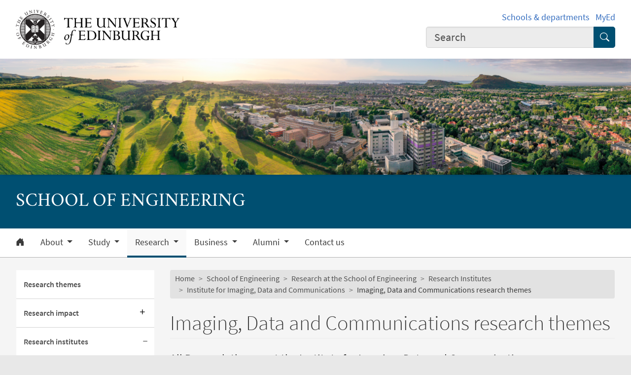

--- FILE ---
content_type: text/html; charset=UTF-8
request_url: https://eng.ed.ac.uk/research/institutes/idcom/themes
body_size: 15585
content:
<!DOCTYPE html>
<html lang="en" dir="ltr" prefix="content: http://purl.org/rss/1.0/modules/content/  dc: http://purl.org/dc/terms/  foaf: http://xmlns.com/foaf/0.1/  og: http://ogp.me/ns#  rdfs: http://www.w3.org/2000/01/rdf-schema#  schema: http://schema.org/  sioc: http://rdfs.org/sioc/ns#  sioct: http://rdfs.org/sioc/types#  skos: http://www.w3.org/2004/02/skos/core#  xsd: http://www.w3.org/2001/XMLSchema# ">
<head>
  <meta charset="utf-8" />
<meta name="description" content="All Research themes at the Institute for Imaging, Data and Communications." />
<meta name="robots" content="index, follow" />
<link rel="canonical" href="https://eng.ed.ac.uk/research/institutes/idcom/themes" />
<meta property="og:site_name" content="The University of Edinburgh" />
<meta property="og:type" content="Landing page" />
<meta property="og:url" content="https://eng.ed.ac.uk/research/institutes/idcom/themes" />
<meta property="og:title" content="Imaging, Data and Communications research themes" />
<meta property="og:description" content="All Research themes at the Institute for Imaging, Data and Communications." />
<meta property="og:image" content="https://eng.ed.ac.uk/themes/upstream/wpp_theme/images/uoe-logo-centred-black.png" />
<meta name="Generator" content="Drupal 10 (https://www.drupal.org)" />
<meta name="MobileOptimized" content="width" />
<meta name="HandheldFriendly" content="true" />
<meta name="viewport" content="width=device-width, initial-scale=1.0" />
<script>
    const uoe_gtm_necessary_container_ids = ["GTM-NFKJG5GC","GTM-W53MQQV4"];
    const uoe_gtm_advertising_container_ids = ["GTM-TFH7FXR","GTM-WHQZZ56","GTM-P8ZBCXN"];
    const uoe_gtm_performance_container_ids = ["GTM-K98J2SB","GTM-TQN45VX","GTM-5P5K4D2"];
    // Necessary containers are always active.
    uoe_gtm_necessary_container_ids.forEach(function(container_id) {
      create_gtm_script_tag(container_id, 'necessary');
    });
    init_gtm();
    document.addEventListener('changed.uoe.consent', function (event) {
      switch (event.allowedList) {
      case 'advertising,necessary,performance':
        uoe_gtm_advertising_container_ids.forEach(function(container_id) {
          create_gtm_script_tag(container_id, 'advertising');
        });
        uoe_gtm_performance_container_ids.forEach(function(container_id) {
          create_gtm_script_tag(container_id, 'performance');
        });
        break
      case 'necessary,performance':
        uoe_gtm_advertising_container_ids.forEach(function(container_id) {
          create_gtm_script_tag(container_id, 'performance');
        });
        break
      case 'advertising,necessary':
        uoe_gtm_performance_container_ids.forEach(function(container_id) {
          create_gtm_script_tag(container_id, 'advertising');
        });
        break
      }
    })
    function create_gtm_script_tag(container_id, container_name) {
      var f = document.getElementsByTagName('script')[0];
      var j = document.createElement('script');
      j.async = true;
      j.className = 'uoe-edgel-gtm-container-script';
      j.id = 'uoe_edgel_gtm_' + container_name + '_' + container_id;
      j.src = 'https://www.googletagmanager.com/gtm.js?id=' + container_id;
      f.parentNode.insertBefore(j, f);
      init_gtm();
    }
    function init_gtm() {
      window.dataLayer = window.dataLayer || [];
      window.dataLayer.push({
        'gtm.start': new Date().getTime(),
        event: 'gtm.js'
      });
    }
  </script>
<link rel="icon" href="/themes/upstream/wpp_theme/images/favicon.ico" type="image/vnd.microsoft.icon" />

    <title>Imaging, Data and Communications research themes | School of Engineering</title>
    <link rel="stylesheet" media="all" href="/sites/default/files/css/css_B2srhtDlnV6BI5pw1IrEfvaaDtZ0LN0uuFee1ZT4XPw.css?delta=0&amp;language=en&amp;theme=wpp_theme&amp;include=eJxNy0EKxCAQBdELmbhw7iOtfjTQRrHtBG8_YTaTTS0elCyZqDaQwNy9-1lQYTO3QPwCRqa4XoCUwVtgxVZ1IpnrwC321722pAzTaVAe1IvYNLQT73_Z9ewa-JDyvEyr6fTpkNgujGVnGUBs7J3z7vP0C1XgQFk" />
<link rel="stylesheet" media="all" href="/sites/default/files/css/css_LhLQlHlhrF2jZ9nGTqU1ua1YZ7_BEMtTqDu39RkAiYY.css?delta=1&amp;language=en&amp;theme=wpp_theme&amp;include=eJxNy0EKxCAQBdELmbhw7iOtfjTQRrHtBG8_YTaTTS0elCyZqDaQwNy9-1lQYTO3QPwCRqa4XoCUwVtgxVZ1IpnrwC321722pAzTaVAe1IvYNLQT73_Z9ewa-JDyvEyr6fTpkNgujGVnGUBs7J3z7vP0C1XgQFk" />

      
</head>
<body class="page-node--landing_page">
<a href="#main-content" class="skip-link">
  Skip to main content
</a>

  <div class="dialog-off-canvas-main-canvas" data-off-canvas-main-canvas>
    <!-- Google Tag Manager (noscript) service (necessary, service)-->
<noscript>
    <iframe
    id="uoe_edgel_gtm_noscript_GTM-NFKJG5GC"
    class="uoe-edgel-gtm-container-noscript"
    src="https://www.googletagmanager.com/ns.html?id=GTM-NFKJG5GC"
    height="0"
    width="0"
    style="display:none;visibility:hidden"
  ></iframe>
    <iframe
    id="uoe_edgel_gtm_noscript_ GTM-W53MQQV4"
    class="uoe-edgel-gtm-container-noscript"
    src="https://www.googletagmanager.com/ns.html?id= GTM-W53MQQV4"
    height="0"
    width="0"
    style="display:none;visibility:hidden"
  ></iframe>
    <iframe
    id="uoe_edgel_gtm_noscript_"
    class="uoe-edgel-gtm-container-noscript"
    src="https://www.googletagmanager.com/ns.html?id="
    height="0"
    width="0"
    style="display:none;visibility:hidden"
  ></iframe>
  </noscript>
<!-- End Google Tag Manager (noscript) (necessary, service) -->

<header role="banner" class="masthead">
  <div class="container-masthead">
    <div class="row">
      <div class="col-md-7 col-lg-8">
        <a href="https://www.ed.ac.uk/">
          <img class="masthead-logo" src="/themes/upstream/wpp_theme/images/logo.png" alt="The University of Edinburgh home">
        </a>
      </div>
      <div class="col-md-5 col-lg-4">
        <div class="masthead-text">
          <ul class="list-inline">
            <li class="list-inline-item">
              <a href="https://www.ed.ac.uk/schools-departments">Schools &amp; departments</a>
            </li>
            <li class="list-inline-item">
              <a href="https://www.myed.ed.ac.uk/">MyEd</a>
            </li>
          </ul>
        </div>
        <div role="search" class="masthead-search">
          <form action="https://search.ed.ac.uk/" method="get">
            <div class="input-group input-group-lg">
              <input type="search" aria-label="Input your search term" placeholder="Search" class="form-control" data-bs-items="4" data-provide="uoe-search" name="q" autocomplete="off" spellcheck="true" dir="auto" />
              <button class="btn btn-search" type="submit">
                <span class="visually-hidden">Submit search</span>
              </button>
            </div>
          </form>
        </div>
      </div>
    </div>
  </div>
    <div class="masthead-hero">
      <div class="masthead-banner">
        <picture>
                  <source srcset="/sites/default/files/styles/banner_1500x275/public/2024-08/aerial-edinburgh-school-of-engineering-chris-close-1500-275.png?itok=NpICE7Pb 1x" media="only screen and (min-width: 1200px)" type="image/png" width="1500" height="275"/>
              <source srcset="/sites/default/files/styles/banner_1200x220/public/2024-08/aerial-edinburgh-school-of-engineering-chris-close-1500-275.png?itok=o37vYuQK 1x" media="all and (min-width: 992px)" type="image/png" width="1200" height="220"/>
              <source srcset="/sites/default/files/styles/banner_992x182/public/2024-08/aerial-edinburgh-school-of-engineering-chris-close-1500-275.png?itok=owxAT3iK 1x" media="all and (min-width: 768px)" type="image/png" width="992" height="182"/>
              <source srcset="/sites/default/files/styles/banner_768x141/public/2024-08/aerial-edinburgh-school-of-engineering-chris-close-1500-275.png?itok=dsk9J3Ta 1x" media="all and (min-width: 576px)" type="image/png" width="768" height="141"/>
                  <img class="masthead-hero-image" src="/sites/default/files/styles/banner_315x70/public/2024-08/aerial-edinburgh-school-of-engineering-chris-close-1500-275.png?itok=9I1Lec4W" width="315" height="70" alt="Aerial view of King&#039;s Buildings campus and the Edinburgh skyline" loading="lazy" typeof="foaf:Image" />

  </picture>


          </div>
  
  <div class="masthead-title">
          <span class="h1">School of Engineering</span>
            </div>
</div>

      <div class="navbar-light bg-white uoe-mega-menu">
        <div>
    <nav class="uoe-nav navbar navbar-expand-md py-0 uoe-mega-menu-block" role="navigation"
     aria-labelledby="navbarDropdown" id="block-subsitemenu">
            
  <h2 class="visually-hidden" id="block-subsitemenu-menu">Subsite menu</h2>
  

    <div class="container-fluid navbar-light bg-white uoe-mega-menu flex-wrap justify-content-start">
            
  
    
<ul data-block="nav_main" class="navbar-nav me-auto ps-lg-0">

  
        
                                          
       
            
          <li class="nav-item dropdown position-static">

            
                          <a href="/school-engineering" class="nav-link dropdown-toggle px-3 text-dark level-1" title="Welcome to the School of Engineering at the University of Edinburgh. Our vision is to advance and transmit the knowledge base of engineering to meet society’s aspirations, creating and engineering the answers to global problems." data-drupal-link-system-path="node/1">            <i class="bi-house-door-fill" alt="Home" title="Back to homepage"></i><span class="visually-hidden">Home</span>
          </a>

            
          
          </li>
        
                        
       
            
          <li class="nav-item dropdown position-static menu-item--expanded">

            
            
              <a href="/about" class="nav-link dropdown-toggle px-3 text-dark level-1" title="About the School of Engineering" role="button" data-bs-toggle="dropdown" aria-expanded="false" id="navbarDropdown" data-drupal-link-system-path="node/4">          About
        </a>

            <div class="dropdown-menu w-100 container">
              <div class="container mega-dropdown">
                <div class="row my-md-2">
                  <div class="col">
                    <ul>
                      <li><a class="dropdown-item text-wrap text-brand overview-link" href="/about">          About
        <i class="bi-chevron-right" aria-hidden="true"></i></a></li>
                    </ul>
                  </div>
                </div>

                
  
    
  <ul>

    <div class="row row-cols-1 row-cols-md-2 row-cols-lg-4 my-md-2 menu-section">

      
        
                        
       
            <div class="col mb-md-5 menu-col px-0">
              <ul>

                                <li class="menu-item--collapsed">

                  
                                      <a  class="menu-item--collapsed dropdown-item text-wrap text-dark fw-bold level-2" href="/about/overview">          School overview
        </a>

                                  </li>
              </ul>
            </div>

          
          </li>
        
                        
       
            <div class="col mb-md-5 menu-col px-0">
              <ul>

                                <li class="menu-item--collapsed">

                  
                                      <a  class="menu-item--collapsed dropdown-item text-wrap text-dark fw-bold level-2" href="/about/structure-and-people">          Structure and people
        </a>

                                  </li>
              </ul>
            </div>

          
          </li>
        
                        
       
            <div class="col mb-md-5 menu-col px-0">
              <ul>

                                <li>

                  
                                      <a  class="dropdown-item text-wrap text-dark fw-bold level-2" href="/about/sustainability">          Sustainability
        </a>

                                  </li>
              </ul>
            </div>

          
          </li>
        
                        
       
            <div class="col mb-md-5 menu-col px-0">
              <ul>

                                <li class="menu-item--collapsed">

                  
                                      <a  class="menu-item--collapsed dropdown-item text-wrap text-dark fw-bold level-2" href="/about/equality-diversity">          Equality and diversity
        </a>

                                  </li>
              </ul>
            </div>

          
          </li>
        
                        
       
            <div class="col mb-md-5 menu-col px-0">
              <ul>

                                <li>

                  
                                      <a  class="dropdown-item text-wrap text-dark fw-bold level-2" href="/about/facilities">          Facilities
        </a>

                                  </li>
              </ul>
            </div>

          
          </li>
        
                        
       
            <div class="col mb-md-5 menu-col px-0">
              <ul>

                                <li>

                  
                                      <a  class="dropdown-item text-wrap text-dark fw-bold level-2" href="/about/news">          News
        </a>

                                  </li>
              </ul>
            </div>

          
          </li>
        
                        
       
            <div class="col mb-md-5 menu-col px-0">
              <ul>

                                <li class="menu-item--collapsed">

                  
                                      <a  class="menu-item--collapsed dropdown-item text-wrap text-dark fw-bold level-2" href="/about/events">          Events
        </a>

                                  </li>
              </ul>
            </div>

          
          </li>
        
                        
       
            <div class="col mb-md-5 menu-col px-0">
              <ul>

                                <li>

                  
                                      <a  class="dropdown-item text-wrap text-dark fw-bold level-2" href="/about/jobs">          Vacancies
        </a>

                                  </li>
              </ul>
            </div>

          
          </li>
        
                        
       
            <div class="col mb-md-5 menu-col px-0">
              <ul>

                                <li>

                  
                                      <a  class="dropdown-item text-wrap text-dark fw-bold level-2" href="/about/privacy-notice">          Privacy notice
        </a>

                                  </li>
              </ul>
            </div>

          
          </li>
              </ul>
            

            
          
          </li>
        
                        
       
            
          <li class="nav-item dropdown position-static menu-item--expanded">

            
            
              <a href="/studying" class="nav-link dropdown-toggle px-3 text-dark level-1" title="Study Engineering at the University of Edinburgh" role="button" data-bs-toggle="dropdown" aria-expanded="false" id="navbarDropdown" data-drupal-link-system-path="node/2">          Study
        </a>

            <div class="dropdown-menu w-100 container">
              <div class="container mega-dropdown">
                <div class="row my-md-2">
                  <div class="col">
                    <ul>
                      <li><a class="dropdown-item text-wrap text-brand overview-link" href="/studying">          Study
        <i class="bi-chevron-right" aria-hidden="true"></i></a></li>
                    </ul>
                  </div>
                </div>

                
  
    
  <ul>

    <div class="row row-cols-1 row-cols-md-2 row-cols-lg-4 my-md-2 menu-section">

      
        
                        
       
            <div class="col mb-md-5 menu-col px-0">
              <ul>

                                <li class="menu-item--collapsed">

                  
                                      <a  class="menu-item--collapsed dropdown-item text-wrap text-dark fw-bold level-2" href="/studying/degrees">          Degrees
        </a>

                                  </li>
              </ul>
            </div>

          
          </li>
        
                        
       
            <div class="col mb-md-5 menu-col px-0">
              <ul>

                                <li class="menu-item--collapsed">

                  
                                      <a  class="menu-item--collapsed dropdown-item text-wrap text-dark fw-bold level-2" href="/studying/experience">          Student experience
        </a>

                                  </li>
              </ul>
            </div>

          
          </li>
        
                        
       
            <div class="col mb-md-5 menu-col px-0">
              <ul>

                                <li>

                  
                                      <a  class="dropdown-item text-wrap text-dark fw-bold level-2" href="/studying/student-support">          Student support
        </a>

                                  </li>
              </ul>
            </div>

          
          </li>
        
                        
       
            <div class="col mb-md-5 menu-col px-0">
              <ul>

                                <li>

                  
                                      <a  class="dropdown-item text-wrap text-dark fw-bold level-2" href="/studying/careers">          Careers
        </a>

                                  </li>
              </ul>
            </div>

          
          </li>
        
                        
       
            <div class="col mb-md-5 menu-col px-0">
              <ul>

                                <li>

                  
                                      <a  class="dropdown-item text-wrap text-dark fw-bold level-2" href="/studying/visit-us">          Visit us
        </a>

                                  </li>
              </ul>
            </div>

          
          </li>
              </ul>
            

            
          
          </li>
        
                        
       
            
          <li class="nav-item dropdown position-static menu-item--expanded menu-item--active-trail">

            
            
              <a href="/research" class="nav-link dropdown-toggle px-3 text-dark level-1" title="Research at the School of Engineering" role="button" data-bs-toggle="dropdown" aria-expanded="false" id="navbarDropdown" data-drupal-link-system-path="node/3">          Research
        </a>

            <div class="dropdown-menu w-100 container">
              <div class="container mega-dropdown">
                <div class="row my-md-2">
                  <div class="col">
                    <ul>
                      <li><a class="dropdown-item text-wrap text-brand overview-link" href="/research">          Research
        <i class="bi-chevron-right" aria-hidden="true"></i></a></li>
                    </ul>
                  </div>
                </div>

                
  
    
  <ul>

    <div class="row row-cols-1 row-cols-md-2 row-cols-lg-4 my-md-2 menu-section">

      
        
                        
       
            <div class="col mb-md-5 menu-col px-0">
              <ul>

                                <li>

                  
                                      <a  class="dropdown-item text-wrap text-dark fw-bold level-2" href="/research/themes">          Research themes
        </a>

                                  </li>
              </ul>
            </div>

          
          </li>
        
                        
       
            <div class="col mb-md-5 menu-col px-0">
              <ul>

                                <li class="menu-item--collapsed">

                  
                                      <a  class="menu-item--collapsed dropdown-item text-wrap text-dark fw-bold level-2" href="/research/impacts">          Research impact
        </a>

                                  </li>
              </ul>
            </div>

          
          </li>
        
                        
       
            <div class="col mb-md-5 menu-col px-0">
              <ul>

                                <li class="menu-item--collapsed menu-item--active-trail">

                  
                                      <a  class="menu-item--collapsed menu-item--active-trail dropdown-item text-wrap text-dark fw-bold level-2" href="/research/institutes">          Research institutes
        </a>

                                  </li>
              </ul>
            </div>

          
          </li>
        
                        
       
            <div class="col mb-md-5 menu-col px-0">
              <ul>

                                <li>

                  
                                      <a  class="dropdown-item text-wrap text-dark fw-bold level-2" href="/research/ethics">          Research ethics and integrity
        </a>

                                  </li>
              </ul>
            </div>

          
          </li>
              </ul>
            

            
          
          </li>
        
                        
       
            
          <li class="nav-item dropdown position-static menu-item--expanded">

            
            
              <a href="/business" class="nav-link dropdown-toggle px-3 text-dark level-1" title="Business and industry at the School of Engineering" role="button" data-bs-toggle="dropdown" aria-expanded="false" id="navbarDropdown" data-drupal-link-system-path="node/5">          Business
        </a>

            <div class="dropdown-menu w-100 container">
              <div class="container mega-dropdown">
                <div class="row my-md-2">
                  <div class="col">
                    <ul>
                      <li><a class="dropdown-item text-wrap text-brand overview-link" href="/business">          Business
        <i class="bi-chevron-right" aria-hidden="true"></i></a></li>
                    </ul>
                  </div>
                </div>

                
  
    
  <ul>

    <div class="row row-cols-1 row-cols-md-2 row-cols-lg-4 my-md-2 menu-section">

      
        
                        
       
            <div class="col mb-md-5 menu-col px-0">
              <ul>

                                <li>

                  
                                      <a  class="dropdown-item text-wrap text-dark fw-bold level-2" href="/business/ei">          Edinburgh Innovations (EI)
        </a>

                                  </li>
              </ul>
            </div>

          
          </li>
        
                        
       
            <div class="col mb-md-5 menu-col px-0">
              <ul>

                                <li>

                  
                                      <a  class="dropdown-item text-wrap text-dark fw-bold level-2" href="/business/partnerships">          Partnerships
        </a>

                                  </li>
              </ul>
            </div>

          
          </li>
        
                        
       
            <div class="col mb-md-5 menu-col px-0">
              <ul>

                                <li>

                  
                                      <a  class="dropdown-item text-wrap text-dark fw-bold level-2" href="/business/services-and-facilities">          Services and Facilities
        </a>

                                  </li>
              </ul>
            </div>

          
          </li>
        
                        
       
            <div class="col mb-md-5 menu-col px-0">
              <ul>

                                <li>

                  
                                      <a  class="dropdown-item text-wrap text-dark fw-bold level-2" href="/business/case-studies">          Business case studies
        </a>

                                  </li>
              </ul>
            </div>

          
          </li>
        
                        
       
            <div class="col mb-md-5 menu-col px-0">
              <ul>

                                <li>

                  
                                      <a  class="dropdown-item text-wrap text-dark fw-bold level-2" href="/business/contact-us">          Contact us
        </a>

                                  </li>
              </ul>
            </div>

          
          </li>
              </ul>
            

            
          
          </li>
        
                        
       
            
          <li class="nav-item dropdown position-static menu-item--expanded">

            
            
              <a href="/alumni" class="nav-link dropdown-toggle px-3 text-dark level-1" title="Join our Alumni community of over 200,000 people" role="button" data-bs-toggle="dropdown" aria-expanded="false" id="navbarDropdown" data-drupal-link-system-path="node/9531">          Alumni
        </a>

            <div class="dropdown-menu w-100 container">
              <div class="container mega-dropdown">
                <div class="row my-md-2">
                  <div class="col">
                    <ul>
                      <li><a class="dropdown-item text-wrap text-brand overview-link" href="/alumni">          Alumni
        <i class="bi-chevron-right" aria-hidden="true"></i></a></li>
                    </ul>
                  </div>
                </div>

                
  
    
  <ul>

    <div class="row row-cols-1 row-cols-md-2 row-cols-lg-4 my-md-2 menu-section">

      
        
                        
       
            <div class="col mb-md-5 menu-col px-0">
              <ul>

                                <li>

                  
                                      <a  class="dropdown-item text-wrap text-dark fw-bold level-2" href="/alumni/profiles">          Alumni profiles
        </a>

                                  </li>
              </ul>
            </div>

          
          </li>
              </ul>
            

            
          
          </li>
        
                        
       
            
          <li class="nav-item dropdown position-static">

            
                          <a href="/contact-us" class="nav-link dropdown-toggle px-3 text-dark level-1" title="Contact the School of Engineering" data-drupal-link-system-path="node/7">          Contact us
        </a>

            
          
          </li>
              </ul>
            



      </div>
</nav>
<nav class="uoe-nav navbar navbar-expand-md py-0 uoe-mega-menu-block" role="navigation"
     aria-labelledby="block-subsitemobilemenu-menu" id="block-subsitemobilemenu">
            
  <h2 class="visually-hidden" id="block-subsitemobilemenu-menu">Subsite mobile menu</h2>
  

    <div class="container-fluid navbar-light bg-white uoe-mega-menu flex-wrap justify-content-start">
          
  
  
    
<ul data-block="nav_main subsitemobilemenu" class="uoe-nav navbar-nav me-auto ps-lg-0 collapse" id="uoe-894054">
  
    
        
    
    
    <li>

      
              <a  class="uoe-nav-link collapsed uoe-nav-link-root side-level-1" href="/school-engineering">      Home
    </a>
      
      
      
        
    
    
    <li class="menu-item--expanded">

      
      
                <div class="mob-menu-link-btn-group btn-group d-flex" role="group">
          <a  class="menu-item--expanded uoe-nav-link collapsed uoe-nav-link-root side-level-1 has-children mob-menu-link w-100"
            href="/about">
                  About
    
          </a>

                              <button type="button" class="btn btn-lg dropdown-toggle-split uoe-nav-link-btn-root"
                  data-bs-toggle="collapse" data-bs-target="#menu-item-1267743033"
                  aria-expanded="false"
                  aria-label="Expand submenu">
            <i class="bi-plus" aria-hidden="true"></i>
            <span class="visually-hidden">Expand/collapse submenu</span>
          </button>
        </div>
        <div class="collapse " id="menu-item-1267743033">
          <ul class="btn-toggle-nav">
              
  
      <ul>
    
    
        
    
      
    <li class="side-level-2 menu-item--expanded collapsed">

            
        
        <div class="mob-menu-link-btn-group btn-group d-flex" role="group">
          <a  class="side-level-2 menu-item--expanded collapsed uoe-nav-link uoe-nav-link-ancestor has-children mob-menu-link w-100"
            href="/about/overview">
                  School overview
    
          </a>

                              <button type="button" class="btn btn-lg dropdown-toggle-split uoe-nav-link-btn-ancestor"
                  data-bs-toggle="collapse" data-bs-target="#menu-item-704449899"
                  aria-expanded="false"
                  aria-label="Expand submenu">
            <i class="bi-plus" aria-hidden="true"></i>
            <span class="visually-hidden">Expand/collapse submenu</span>
          </button>
        </div>
        <div class="collapse " id="menu-item-704449899">
          <ul class="btn-toggle-nav">

              
  
      <ul>
    
    
        
    
      
    <li class="side-level-3 collapsed">

                    <a  class="side-level-3 collapsed uoe-nav-link uoe-nav-link-ancestor" href="/about/overview/our-reputation">      Our reputation
    </a>

      
      
      
        
    
      
    <li class="side-level-3 collapsed">

                    <a  class="side-level-3 collapsed uoe-nav-link uoe-nav-link-ancestor" href="/about/overview/our-history">      Our history
    </a>

      
      
        </ul>
    
          </ul>
        </div>

      
      
      
        
    
      
    <li class="side-level-2 menu-item--expanded collapsed">

            
        
        <div class="mob-menu-link-btn-group btn-group d-flex" role="group">
          <a  class="side-level-2 menu-item--expanded collapsed uoe-nav-link uoe-nav-link-ancestor has-children mob-menu-link w-100"
            href="/about/structure-and-people">
                  Structure and people
    
          </a>

                              <button type="button" class="btn btn-lg dropdown-toggle-split uoe-nav-link-btn-ancestor"
                  data-bs-toggle="collapse" data-bs-target="#menu-item-881418776"
                  aria-expanded="false"
                  aria-label="Expand submenu">
            <i class="bi-plus" aria-hidden="true"></i>
            <span class="visually-hidden">Expand/collapse submenu</span>
          </button>
        </div>
        <div class="collapse " id="menu-item-881418776">
          <ul class="btn-toggle-nav">

              
  
      <ul>
    
    
        
    
      
    <li class="side-level-3 collapsed">

                    <a  class="side-level-3 collapsed uoe-nav-link uoe-nav-link-ancestor" href="/about/structure">      Our structure
    </a>

      
      
      
        
    
      
    <li class="side-level-3 collapsed">

                    <a  class="side-level-3 collapsed uoe-nav-link uoe-nav-link-ancestor" href="/about/people">      Our people
    </a>

      
      
        </ul>
    
          </ul>
        </div>

      
      
      
        
    
      
    <li class="side-level-2 collapsed">

                    <a  class="side-level-2 collapsed uoe-nav-link uoe-nav-link-ancestor" href="/about/sustainability">      Sustainability
    </a>

      
      
      
        
    
      
    <li class="side-level-2 menu-item--expanded collapsed">

            
        
        <div class="mob-menu-link-btn-group btn-group d-flex" role="group">
          <a  class="side-level-2 menu-item--expanded collapsed uoe-nav-link uoe-nav-link-ancestor has-children mob-menu-link w-100"
            href="/about/equality-diversity">
                  Equality and diversity
    
          </a>

                              <button type="button" class="btn btn-lg dropdown-toggle-split uoe-nav-link-btn-ancestor"
                  data-bs-toggle="collapse" data-bs-target="#menu-item-1839020418"
                  aria-expanded="false"
                  aria-label="Expand submenu">
            <i class="bi-plus" aria-hidden="true"></i>
            <span class="visually-hidden">Expand/collapse submenu</span>
          </button>
        </div>
        <div class="collapse " id="menu-item-1839020418">
          <ul class="btn-toggle-nav">

              
  
      <ul>
    
    
        
    
      
    <li class="side-level-3 menu-item--expanded collapsed">

            
        
        <div class="mob-menu-link-btn-group btn-group d-flex" role="group">
          <a  class="side-level-3 menu-item--expanded collapsed uoe-nav-link uoe-nav-link-ancestor has-children mob-menu-link w-100"
            href="/about/equality-diversity/creating-supportive-environment">
                  Creating a supportive environment
    
          </a>

                              <button type="button" class="btn btn-lg dropdown-toggle-split uoe-nav-link-btn-ancestor"
                  data-bs-toggle="collapse" data-bs-target="#menu-item-1928798489"
                  aria-expanded="false"
                  aria-label="Expand submenu">
            <i class="bi-plus" aria-hidden="true"></i>
            <span class="visually-hidden">Expand/collapse submenu</span>
          </button>
        </div>
        <div class="collapse " id="menu-item-1928798489">
          <ul class="btn-toggle-nav">

              
  
      <ul>
    
    
        
    
      
    <li class="side-level-4 collapsed">

                    <a  class="side-level-4 collapsed uoe-nav-link uoe-nav-link-ancestor" href="/about/equality-diversity/creating-supportive-environment/mentoring">      Mentoring
    </a>

      
      
      
        
    
      
    <li class="side-level-4 collapsed">

                    <a  class="side-level-4 collapsed uoe-nav-link uoe-nav-link-ancestor" href="/about/equality-diversity/creating-supportive-environment/support-disabled-staff-and-students">      Support for disabled staff and students
    </a>

      
      
      
        
    
      
    <li class="side-level-4 collapsed">

                    <a  class="side-level-4 collapsed uoe-nav-link uoe-nav-link-ancestor" href="/about/equality-diversity/creating-supportive-environment/occupational-health">      Occupational Health
    </a>

      
      
      
        
    
      
    <li class="side-level-4 collapsed">

                    <a  class="side-level-4 collapsed uoe-nav-link uoe-nav-link-ancestor" href="/about/equality-diversity/creating-supportive-environment/counselling-and-mental-wellbeing">      Counselling and mental wellbeing
    </a>

      
      
      
        
    
      
    <li class="side-level-4 collapsed">

                    <a  class="side-level-4 collapsed uoe-nav-link uoe-nav-link-ancestor" href="/about/equality-diversity/creating-supportive-environment/lgbt-support">      LGBT Support
    </a>

      
      
      
        
    
      
    <li class="side-level-4 collapsed">

                    <a  class="side-level-4 collapsed uoe-nav-link uoe-nav-link-ancestor" href="/about/equality-diversity/creating-supportive-environment/dignity-respect">      Dignity and Respect
    </a>

      
      
      
        
    
      
    <li class="side-level-4 collapsed">

                    <a  class="side-level-4 collapsed uoe-nav-link uoe-nav-link-ancestor" href="/about/equality-diversity/creating-supportive-environment/support-for-parents">      Support for parents
    </a>

      
      
      
        
    
      
    <li class="side-level-4 collapsed">

                    <a  class="side-level-4 collapsed uoe-nav-link uoe-nav-link-ancestor" href="/about/equality-diversity/creating-supportive-environment/wise">      WISE
    </a>

      
      
        </ul>
    
          </ul>
        </div>

      
      
      
        
    
      
    <li class="side-level-3 menu-item--expanded collapsed">

            
        
        <div class="mob-menu-link-btn-group btn-group d-flex" role="group">
          <a  class="side-level-3 menu-item--expanded collapsed uoe-nav-link uoe-nav-link-ancestor has-children mob-menu-link w-100"
            href="/about/equality-diversity/athena-swan">
                  Athena SWAN
    
          </a>

                              <button type="button" class="btn btn-lg dropdown-toggle-split uoe-nav-link-btn-ancestor"
                  data-bs-toggle="collapse" data-bs-target="#menu-item-1570966818"
                  aria-expanded="false"
                  aria-label="Expand submenu">
            <i class="bi-plus" aria-hidden="true"></i>
            <span class="visually-hidden">Expand/collapse submenu</span>
          </button>
        </div>
        <div class="collapse " id="menu-item-1570966818">
          <ul class="btn-toggle-nav">

              
  
      <ul>
    
    
        
    
      
    <li class="side-level-4 collapsed">

                    <a  class="side-level-4 collapsed uoe-nav-link uoe-nav-link-ancestor" href="/about/equality-and-diversity/athena-swan/career-progression">      Career progression
    </a>

      
      
        </ul>
    
          </ul>
        </div>

      
      
      
        
    
      
    <li class="side-level-3 menu-item--expanded collapsed">

            
        
        <div class="mob-menu-link-btn-group btn-group d-flex" role="group">
          <a  class="side-level-3 menu-item--expanded collapsed uoe-nav-link uoe-nav-link-ancestor has-children mob-menu-link w-100"
            href="/about/equality-diversity/family-friendly-policies">
                  Family friendly policies
    
          </a>

                              <button type="button" class="btn btn-lg dropdown-toggle-split uoe-nav-link-btn-ancestor"
                  data-bs-toggle="collapse" data-bs-target="#menu-item-465176294"
                  aria-expanded="false"
                  aria-label="Expand submenu">
            <i class="bi-plus" aria-hidden="true"></i>
            <span class="visually-hidden">Expand/collapse submenu</span>
          </button>
        </div>
        <div class="collapse " id="menu-item-465176294">
          <ul class="btn-toggle-nav">

              
  
      <ul>
    
    
        
    
      
    <li class="side-level-4 collapsed">

                    <a  class="side-level-4 collapsed uoe-nav-link uoe-nav-link-ancestor" href="/about/equality-diversity/family-friendly-policies/flexible-working">      Flexible Working
    </a>

      
      
        </ul>
    
          </ul>
        </div>

      
      
      
        
    
      
    <li class="side-level-3 collapsed">

                    <a  class="side-level-3 collapsed uoe-nav-link uoe-nav-link-ancestor" href="/about/equality-diversity/training">      Training
    </a>

      
      
      
        
    
      
    <li class="side-level-3 collapsed">

                    <a  class="side-level-3 collapsed uoe-nav-link uoe-nav-link-ancestor" href="/about/equality-diversity/equality-diversity-committee">      People and Culture Committee
    </a>

      
      
      
        
    
      
    <li class="side-level-3 collapsed">

                    <a  class="side-level-3 collapsed uoe-nav-link uoe-nav-link-ancestor" href="/about/equality-diversity/useful-links">      Useful Links
    </a>

      
      
        </ul>
    
          </ul>
        </div>

      
      
      
        
    
      
    <li class="side-level-2 collapsed">

                    <a  class="side-level-2 collapsed uoe-nav-link uoe-nav-link-ancestor" href="/about/facilities">      Facilities
    </a>

      
      
      
        
    
      
    <li class="side-level-2 collapsed">

                    <a  class="side-level-2 collapsed uoe-nav-link uoe-nav-link-ancestor" href="/about/news">      News
    </a>

      
      
      
        
    
      
    <li class="side-level-2 menu-item--expanded collapsed">

            
        
        <div class="mob-menu-link-btn-group btn-group d-flex" role="group">
          <a  class="side-level-2 menu-item--expanded collapsed uoe-nav-link uoe-nav-link-ancestor has-children mob-menu-link w-100"
            href="/about/events">
                  Events
    
          </a>

                              <button type="button" class="btn btn-lg dropdown-toggle-split uoe-nav-link-btn-ancestor"
                  data-bs-toggle="collapse" data-bs-target="#menu-item-1013054386"
                  aria-expanded="false"
                  aria-label="Expand submenu">
            <i class="bi-plus" aria-hidden="true"></i>
            <span class="visually-hidden">Expand/collapse submenu</span>
          </button>
        </div>
        <div class="collapse " id="menu-item-1013054386">
          <ul class="btn-toggle-nav">

              
  
      <ul>
    
    
        
    
      
    <li class="side-level-3 collapsed">

                    <a  class="side-level-3 collapsed uoe-nav-link uoe-nav-link-ancestor" href="/about/events/inaugural-lectures">      Inaugural lectures
    </a>

      
      
      
        
    
      
    <li class="side-level-3 collapsed">

                    <a  class="side-level-3 collapsed uoe-nav-link uoe-nav-link-ancestor" href="/about/events/conferences">      Conferences
    </a>

      
      
      
        
    
      
    <li class="side-level-3 collapsed">

                    <a  class="side-level-3 collapsed uoe-nav-link uoe-nav-link-ancestor" href="/about/events/milne-lecture-series">      The Milne Lecture Series
    </a>

      
      
      
        
    
      
    <li class="side-level-3 collapsed">

                    <a  class="side-level-3 collapsed uoe-nav-link uoe-nav-link-ancestor" href="/about/events/past">      Past events
    </a>

      
      
        </ul>
    
          </ul>
        </div>

      
      
      
        
    
      
    <li class="side-level-2 collapsed">

                    <a  class="side-level-2 collapsed uoe-nav-link uoe-nav-link-ancestor" href="/about/jobs">      Vacancies
    </a>

      
      
      
        
    
      
    <li class="side-level-2 collapsed">

                    <a  class="side-level-2 collapsed uoe-nav-link uoe-nav-link-ancestor" href="/about/privacy-notice">      Privacy notice
    </a>

      
      
        </ul>
    
          </ul>
        </div>
      
      
      
        
    
    
    <li class="menu-item--expanded">

      
      
                <div class="mob-menu-link-btn-group btn-group d-flex" role="group">
          <a  class="menu-item--expanded uoe-nav-link collapsed uoe-nav-link-root side-level-1 has-children mob-menu-link w-100"
            href="/studying">
                  Study
    
          </a>

                              <button type="button" class="btn btn-lg dropdown-toggle-split uoe-nav-link-btn-root"
                  data-bs-toggle="collapse" data-bs-target="#menu-item-1582493151"
                  aria-expanded="false"
                  aria-label="Expand submenu">
            <i class="bi-plus" aria-hidden="true"></i>
            <span class="visually-hidden">Expand/collapse submenu</span>
          </button>
        </div>
        <div class="collapse " id="menu-item-1582493151">
          <ul class="btn-toggle-nav">
              
  
      <ul>
    
    
        
    
      
    <li class="side-level-2 menu-item--expanded collapsed">

            
        
        <div class="mob-menu-link-btn-group btn-group d-flex" role="group">
          <a  class="side-level-2 menu-item--expanded collapsed uoe-nav-link uoe-nav-link-ancestor has-children mob-menu-link w-100"
            href="/studying/degrees">
                  Degrees
    
          </a>

                              <button type="button" class="btn btn-lg dropdown-toggle-split uoe-nav-link-btn-ancestor"
                  data-bs-toggle="collapse" data-bs-target="#menu-item-909551898"
                  aria-expanded="false"
                  aria-label="Expand submenu">
            <i class="bi-plus" aria-hidden="true"></i>
            <span class="visually-hidden">Expand/collapse submenu</span>
          </button>
        </div>
        <div class="collapse " id="menu-item-909551898">
          <ul class="btn-toggle-nav">

              
  
      <ul>
    
    
        
    
      
    <li class="side-level-3 menu-item--expanded collapsed">

            
        
        <div class="mob-menu-link-btn-group btn-group d-flex" role="group">
          <a  class="side-level-3 menu-item--expanded collapsed uoe-nav-link uoe-nav-link-ancestor has-children mob-menu-link w-100"
            href="/studying/degrees/undergraduate">
                  Undergraduate
    
          </a>

                              <button type="button" class="btn btn-lg dropdown-toggle-split uoe-nav-link-btn-ancestor"
                  data-bs-toggle="collapse" data-bs-target="#menu-item-676198509"
                  aria-expanded="false"
                  aria-label="Expand submenu">
            <i class="bi-plus" aria-hidden="true"></i>
            <span class="visually-hidden">Expand/collapse submenu</span>
          </button>
        </div>
        <div class="collapse " id="menu-item-676198509">
          <ul class="btn-toggle-nav">

              
  
      <ul>
    
    
        
    
      
    <li class="side-level-4 collapsed">

                    <a  class="side-level-4 collapsed uoe-nav-link uoe-nav-link-ancestor" href="/studying/degrees/undergraduate/chemical-engineering">      Chemical Engineering
    </a>

      
      
      
        
    
      
    <li class="side-level-4 collapsed">

                    <a  class="side-level-4 collapsed uoe-nav-link uoe-nav-link-ancestor" href="/studying/degrees/undergraduate/civil-engineering">      Civil and Environmental Engineering
    </a>

      
      
      
        
    
      
    <li class="side-level-4 collapsed">

                    <a  class="side-level-4 collapsed uoe-nav-link uoe-nav-link-ancestor" href="/studying/degrees/undergraduate/electronics-and-electrical-engineering">      Electronics and Electrical Engineering
    </a>

      
      
      
        
    
      
    <li class="side-level-4 collapsed">

                    <a  class="side-level-4 collapsed uoe-nav-link uoe-nav-link-ancestor" href="/studying/degrees/undergraduate/mechanical-engineering">      Mechanical Engineering
    </a>

      
      
      
        
    
      
    <li class="side-level-4 collapsed">

                    <a  class="side-level-4 collapsed uoe-nav-link uoe-nav-link-ancestor" href="/studying/degrees/undergraduate/general-engineering">      General Engineering
    </a>

      
      
        </ul>
    
          </ul>
        </div>

      
      
      
        
    
      
    <li class="side-level-3 collapsed">

                    <a  class="side-level-3 collapsed uoe-nav-link uoe-nav-link-ancestor" href="/studying/degrees/postgraduate-taught-masters">      Postgraduate taught
    </a>

      
      
      
        
    
      
    <li class="side-level-3 menu-item--expanded collapsed">

            
        
        <div class="mob-menu-link-btn-group btn-group d-flex" role="group">
          <a  class="side-level-3 menu-item--expanded collapsed uoe-nav-link uoe-nav-link-ancestor has-children mob-menu-link w-100"
            href="/studying/degrees/postgraduate-research">
                  Postgraduate research
    
          </a>

                              <button type="button" class="btn btn-lg dropdown-toggle-split uoe-nav-link-btn-ancestor"
                  data-bs-toggle="collapse" data-bs-target="#menu-item-43941844"
                  aria-expanded="false"
                  aria-label="Expand submenu">
            <i class="bi-plus" aria-hidden="true"></i>
            <span class="visually-hidden">Expand/collapse submenu</span>
          </button>
        </div>
        <div class="collapse " id="menu-item-43941844">
          <ul class="btn-toggle-nav">

              
  
      <ul>
    
    
        
    
      
    <li class="side-level-4 collapsed">

                    <a  class="side-level-4 collapsed uoe-nav-link uoe-nav-link-ancestor" href="/studying/degrees/postgraduate-research/study-phd">      Study for a PhD
    </a>

      
      
      
        
    
      
    <li class="side-level-4 collapsed">

                    <a  class="side-level-4 collapsed uoe-nav-link uoe-nav-link-ancestor" href="/studying/degrees/postgraduate-research/phd">      PhD opportunities
    </a>

      
      
      
        
    
      
    <li class="side-level-4 collapsed">

                    <a  class="side-level-4 collapsed uoe-nav-link uoe-nav-link-ancestor" href="/studying/degrees/postgraduate-research/cdt">      CDTs
    </a>

      
      
      
        
    
      
    <li class="side-level-4 menu-item--expanded collapsed">

            
        
        <div class="mob-menu-link-btn-group btn-group d-flex" role="group">
          <a  class="side-level-4 menu-item--expanded collapsed uoe-nav-link uoe-nav-link-ancestor has-children mob-menu-link w-100"
            href="/studying/degrees/postgraduate-research/our-research">
                  Our research
    
          </a>

                              <button type="button" class="btn btn-lg dropdown-toggle-split uoe-nav-link-btn-ancestor"
                  data-bs-toggle="collapse" data-bs-target="#menu-item-1859825469"
                  aria-expanded="false"
                  aria-label="Expand submenu">
            <i class="bi-plus" aria-hidden="true"></i>
            <span class="visually-hidden">Expand/collapse submenu</span>
          </button>
        </div>
        <div class="collapse " id="menu-item-1859825469">
          <ul class="btn-toggle-nav">

              
  
      <ul>
    
    
        
    
      
    <li class="side-level-5 collapsed">

                    <a  class="side-level-5 collapsed uoe-nav-link uoe-nav-link-ancestor" href="/studying/degrees/postgraduate-research/school-research-conference">      School Research Conference
    </a>

      
      
        </ul>
    
          </ul>
        </div>

      
      
      
        
    
      
    <li class="side-level-4 collapsed">

                    <a  class="side-level-4 collapsed uoe-nav-link uoe-nav-link-ancestor" href="/studying/degrees/postgraduate-research/phd-scholarships">      PhD Scholarships
    </a>

      
      
      
        
    
      
    <li class="side-level-4 collapsed">

                    <a  class="side-level-4 collapsed uoe-nav-link uoe-nav-link-ancestor" href="/studying/degrees/postgraduate-research/masters-research-and-visiting-students">      Masters by Research and Visiting Students
    </a>

      
      
      
        
    
      
    <li class="side-level-4 collapsed">

                    <a  class="side-level-4 collapsed uoe-nav-link uoe-nav-link-ancestor" href="/studying/degrees/postgraduate-research/pgr-additional-information">      PGR Additional Information
    </a>

      
      
        </ul>
    
          </ul>
        </div>

      
      
      
        
    
      
    <li class="side-level-3 menu-item--expanded collapsed">

            
        
        <div class="mob-menu-link-btn-group btn-group d-flex" role="group">
          <a  class="side-level-3 menu-item--expanded collapsed uoe-nav-link uoe-nav-link-ancestor has-children mob-menu-link w-100"
            href="/studying/degrees/partnership-programmes">
                  International partnership programmes
    
          </a>

                              <button type="button" class="btn btn-lg dropdown-toggle-split uoe-nav-link-btn-ancestor"
                  data-bs-toggle="collapse" data-bs-target="#menu-item-1769498845"
                  aria-expanded="false"
                  aria-label="Expand submenu">
            <i class="bi-plus" aria-hidden="true"></i>
            <span class="visually-hidden">Expand/collapse submenu</span>
          </button>
        </div>
        <div class="collapse " id="menu-item-1769498845">
          <ul class="btn-toggle-nav">

              
  
      <ul>
    
    
        
    
      
    <li class="side-level-4 collapsed">

                    <a  class="side-level-4 collapsed uoe-nav-link uoe-nav-link-ancestor" href="/22-23-programme">      Undergraduate programmes (2+2, 2+3)
    </a>

      
      
      
        
    
      
    <li class="side-level-4 collapsed">

                    <a  class="side-level-4 collapsed uoe-nav-link uoe-nav-link-ancestor" href="/studying/degrees/partnership-programmes/41-programme">      Postgraduate programmes (4+1)
    </a>

      
      
        </ul>
    
          </ul>
        </div>

      
      
      
        
    
      
    <li class="side-level-3 collapsed">

                    <a  class="side-level-3 collapsed uoe-nav-link uoe-nav-link-ancestor" href="/studying/degrees/widening-participation">      Widening participation
    </a>

      
      
        </ul>
    
          </ul>
        </div>

      
      
      
        
    
      
    <li class="side-level-2 menu-item--expanded collapsed">

            
        
        <div class="mob-menu-link-btn-group btn-group d-flex" role="group">
          <a  class="side-level-2 menu-item--expanded collapsed uoe-nav-link uoe-nav-link-ancestor has-children mob-menu-link w-100"
            href="/studying/experience">
                  Student experience
    
          </a>

                              <button type="button" class="btn btn-lg dropdown-toggle-split uoe-nav-link-btn-ancestor"
                  data-bs-toggle="collapse" data-bs-target="#menu-item-702915939"
                  aria-expanded="false"
                  aria-label="Expand submenu">
            <i class="bi-plus" aria-hidden="true"></i>
            <span class="visually-hidden">Expand/collapse submenu</span>
          </button>
        </div>
        <div class="collapse " id="menu-item-702915939">
          <ul class="btn-toggle-nav">

              
  
      <ul>
    
    
        
    
      
    <li class="side-level-3 collapsed">

                    <a  class="side-level-3 collapsed uoe-nav-link uoe-nav-link-ancestor" href="/studying/experience/student-clubs-societies">      Student clubs and societies
    </a>

      
      
      
        
    
      
    <li class="side-level-3 menu-item--expanded collapsed">

            
        
        <div class="mob-menu-link-btn-group btn-group d-flex" role="group">
          <a  class="side-level-3 menu-item--expanded collapsed uoe-nav-link uoe-nav-link-ancestor has-children mob-menu-link w-100"
            href="/studying/experience/student-profiles">
                  Student profiles
    
          </a>

                              <button type="button" class="btn btn-lg dropdown-toggle-split uoe-nav-link-btn-ancestor"
                  data-bs-toggle="collapse" data-bs-target="#menu-item-1348971346"
                  aria-expanded="false"
                  aria-label="Expand submenu">
            <i class="bi-plus" aria-hidden="true"></i>
            <span class="visually-hidden">Expand/collapse submenu</span>
          </button>
        </div>
        <div class="collapse " id="menu-item-1348971346">
          <ul class="btn-toggle-nav">

              
  
      <ul>
    
    
        
    
      
    <li class="side-level-4 menu-item--expanded collapsed">

            
        
        <div class="mob-menu-link-btn-group btn-group d-flex" role="group">
          <a  class="side-level-4 menu-item--expanded collapsed uoe-nav-link uoe-nav-link-ancestor has-children mob-menu-link w-100"
            href="/studying/experience/student-profiles/ug">
                  UG student profiles
    
          </a>

                              <button type="button" class="btn btn-lg dropdown-toggle-split uoe-nav-link-btn-ancestor"
                  data-bs-toggle="collapse" data-bs-target="#menu-item-444387192"
                  aria-expanded="false"
                  aria-label="Expand submenu">
            <i class="bi-plus" aria-hidden="true"></i>
            <span class="visually-hidden">Expand/collapse submenu</span>
          </button>
        </div>
        <div class="collapse " id="menu-item-444387192">
          <ul class="btn-toggle-nav">

              
  
      <ul>
    
    
        
    
      
    <li class="side-level-5 collapsed">

                    <a  class="side-level-5 collapsed uoe-nav-link uoe-nav-link-ancestor" href="/studying/experience/student-profiles/ug/ben-mechanical-engineering">      Ben
    </a>

      
      
      
        
    
      
    <li class="side-level-5 collapsed">

                    <a  class="side-level-5 collapsed uoe-nav-link uoe-nav-link-ancestor" href="/studying/experience/student-profiles/ug/christine">      Christine
    </a>

      
      
      
        
    
      
    <li class="side-level-5 collapsed">

                    <a  class="side-level-5 collapsed uoe-nav-link uoe-nav-link-ancestor" href="/studying/experience/student-profiles/ug/dhiya">      Dhiya
    </a>

      
      
      
        
    
      
    <li class="side-level-5 collapsed">

                    <a  class="side-level-5 collapsed uoe-nav-link uoe-nav-link-ancestor" href="/studying/experience/student-profiles/ug/katherine-meng-civil-engineering">      Katherine
    </a>

      
      
      
        
    
      
    <li class="side-level-5 collapsed">

                    <a  class="side-level-5 collapsed uoe-nav-link uoe-nav-link-ancestor" href="/studying/experience/student-profiles/ug/lavinia-meng-mechanical-engineering">      Lavinia
    </a>

      
      
      
        
    
      
    <li class="side-level-5 collapsed">

                    <a  class="side-level-5 collapsed uoe-nav-link uoe-nav-link-ancestor" href="/studying/experience/student-profiles/ug/molly-beng-electrical-and-mechanical-engineering">      Molly
    </a>

      
      
      
        
    
      
    <li class="side-level-5 collapsed">

                    <a  class="side-level-5 collapsed uoe-nav-link uoe-nav-link-ancestor" href="/studying/experience/student-profiles/ug/mukhil">      Mukhil
    </a>

      
      
      
        
    
      
    <li class="side-level-5 collapsed">

                    <a  class="side-level-5 collapsed uoe-nav-link uoe-nav-link-ancestor" href="/studying/experience/student-profiles/ug/vivien-meng-civil-engineering">      Vivien
    </a>

      
      
      
        
    
      
    <li class="side-level-5 collapsed">

                    <a  class="side-level-5 collapsed uoe-nav-link uoe-nav-link-ancestor" href="/studying/experience/student-profiles/ug/wiktoria-meng-chemical-engineering">      Wiktoria
    </a>

      
      
      
        
    
      
    <li class="side-level-5 collapsed">

                    <a  class="side-level-5 collapsed uoe-nav-link uoe-nav-link-ancestor" href="/studying/experience/student-profiles/ug/will-meng-mechanical-engineering">      Will
    </a>

      
      
      
        
    
      
    <li class="side-level-5 collapsed">

                    <a  class="side-level-5 collapsed uoe-nav-link uoe-nav-link-ancestor" href="/studying/experience/student-profiles/ug/zi-yu">      Zi Yu
    </a>

      
      
        </ul>
    
          </ul>
        </div>

      
      
      
        
    
      
    <li class="side-level-4 menu-item--expanded collapsed">

            
        
        <div class="mob-menu-link-btn-group btn-group d-flex" role="group">
          <a  class="side-level-4 menu-item--expanded collapsed uoe-nav-link uoe-nav-link-ancestor has-children mob-menu-link w-100"
            href="/studying/experience/student-profiles/pg">
                  PG student profiles
    
          </a>

                              <button type="button" class="btn btn-lg dropdown-toggle-split uoe-nav-link-btn-ancestor"
                  data-bs-toggle="collapse" data-bs-target="#menu-item-1545031545"
                  aria-expanded="false"
                  aria-label="Expand submenu">
            <i class="bi-plus" aria-hidden="true"></i>
            <span class="visually-hidden">Expand/collapse submenu</span>
          </button>
        </div>
        <div class="collapse " id="menu-item-1545031545">
          <ul class="btn-toggle-nav">

              
  
      <ul>
    
    
        
    
      
    <li class="side-level-5 collapsed">

                    <a  class="side-level-5 collapsed uoe-nav-link uoe-nav-link-ancestor" href="/studying/experience/student-profiles/pg/brathikan-msc-sustainable-energy-systems">      Brathikan
    </a>

      
      
      
        
    
      
    <li class="side-level-5 collapsed">

                    <a  class="side-level-5 collapsed uoe-nav-link uoe-nav-link-ancestor" href="/studying/experience/student-profiles/pg/chan-msc-advanced-chemical-engineering">      Chan
    </a>

      
      
      
        
    
      
    <li class="side-level-5 collapsed">

                    <a  class="side-level-5 collapsed uoe-nav-link uoe-nav-link-ancestor" href="/studying/experience/student-profiles/pg/katie-msc-advanced-chemical-engineering">      Katie
    </a>

      
      
      
        
    
      
    <li class="side-level-5 collapsed">

                    <a  class="side-level-5 collapsed uoe-nav-link uoe-nav-link-ancestor" href="/studying/experience/student-profiles/pg/muhammad-msc-advanced-power-engineering">      Muhammad
    </a>

      
      
      
        
    
      
    <li class="side-level-5 collapsed">

                    <a  class="side-level-5 collapsed uoe-nav-link uoe-nav-link-ancestor" href="/studying/experience/student-profiles/pg/qusai-msc-sustainable-energy-systems">      Qusai
    </a>

      
      
        </ul>
    
          </ul>
        </div>

      
      
        </ul>
    
          </ul>
        </div>

      
      
        </ul>
    
          </ul>
        </div>

      
      
      
        
    
      
    <li class="side-level-2 collapsed">

                    <a  class="side-level-2 collapsed uoe-nav-link uoe-nav-link-ancestor" href="/studying/student-support">      Student support
    </a>

      
      
      
        
    
      
    <li class="side-level-2 collapsed">

                    <a  class="side-level-2 collapsed uoe-nav-link uoe-nav-link-ancestor" href="/studying/careers">      Careers
    </a>

      
      
      
        
    
      
    <li class="side-level-2 collapsed">

                    <a  class="side-level-2 collapsed uoe-nav-link uoe-nav-link-ancestor" href="/studying/visit-us">      Visit us
    </a>

      
      
        </ul>
    
          </ul>
        </div>
      
      
      
        
    
    
    <li class="menu-item--expanded menu-item--active-trail">

      
      
                <div class="mob-menu-link-btn-group btn-group d-flex" role="group">
          <a  class="menu-item--expanded menu-item--active-trail uoe-nav-link collapsed uoe-nav-link-root side-level-1 has-children mob-menu-link w-100 active"
            href="/research">
                  Research
    
          </a>

                              <button type="button" class="btn btn-lg dropdown-toggle-split uoe-nav-link-btn-root"
                  data-bs-toggle="collapse" data-bs-target="#menu-item-527184386"
                  aria-expanded="true"
                  aria-label="Collapse submenu">
            <i class="bi-dash" aria-hidden="true"></i>
            <span class="visually-hidden">Expand/collapse submenu</span>
          </button>
        </div>
        <div class="collapse show" id="menu-item-527184386">
          <ul class="btn-toggle-nav">
              
  
      <ul>
    
    
        
    
      
    <li class="side-level-2 collapsed">

                    <a  class="side-level-2 collapsed uoe-nav-link uoe-nav-link-ancestor" href="/research/themes">      Research themes
    </a>

      
      
      
        
    
      
    <li class="side-level-2 menu-item--expanded collapsed">

            
        
        <div class="mob-menu-link-btn-group btn-group d-flex" role="group">
          <a  class="side-level-2 menu-item--expanded collapsed uoe-nav-link uoe-nav-link-ancestor has-children mob-menu-link w-100"
            href="/research/impacts">
                  Research impact
    
          </a>

                              <button type="button" class="btn btn-lg dropdown-toggle-split uoe-nav-link-btn-ancestor"
                  data-bs-toggle="collapse" data-bs-target="#menu-item-1438547197"
                  aria-expanded="false"
                  aria-label="Expand submenu">
            <i class="bi-plus" aria-hidden="true"></i>
            <span class="visually-hidden">Expand/collapse submenu</span>
          </button>
        </div>
        <div class="collapse " id="menu-item-1438547197">
          <ul class="btn-toggle-nav">

              
  
      <ul>
    
    
        
    
      
    <li class="side-level-3 collapsed">

                    <a  class="side-level-3 collapsed uoe-nav-link uoe-nav-link-ancestor" href="/research/impacts/data-communications-driven-innovation">      Data and communications driven innovation
    </a>

      
      
      
        
    
      
    <li class="side-level-3 collapsed">

                    <a  class="side-level-3 collapsed uoe-nav-link uoe-nav-link-ancestor" href="/research/impacts/digital-health-biomedical-engineering">      Digital health and biomedical engineering​
    </a>

      
      
      
        
    
      
    <li class="side-level-3 collapsed">

                    <a  class="side-level-3 collapsed uoe-nav-link uoe-nav-link-ancestor" href="/research/impacts/future-infrastructure-environment">      Future infrastructure and environment
    </a>

      
      
      
        
    
      
    <li class="side-level-3 collapsed">

                    <a  class="side-level-3 collapsed uoe-nav-link uoe-nav-link-ancestor" href="/research/impacts/next-gen-materials-processes-manufacturing">      Next generation materials processes and manufacturing
    </a>

      
      
      
        
    
      
    <li class="side-level-3 collapsed">

                    <a  class="side-level-3 collapsed uoe-nav-link uoe-nav-link-ancestor" href="/research/impacts/transition-low-carbon-future">      Transition to a low carbon future
    </a>

      
      
        </ul>
    
          </ul>
        </div>

      
      
      
        
    
      
    <li class="side-level-2 menu-item--expanded collapsed menu-item--active-trail">

            
        
        <div class="mob-menu-link-btn-group btn-group d-flex" role="group">
          <a  class="side-level-2 menu-item--expanded collapsed menu-item--active-trail uoe-nav-link uoe-nav-link-ancestor has-children mob-menu-link w-100 active"
            href="/research/institutes">
                  Research institutes
    
          </a>

                              <button type="button" class="btn btn-lg dropdown-toggle-split uoe-nav-link-btn-ancestor"
                  data-bs-toggle="collapse" data-bs-target="#menu-item-1440524911"
                  aria-expanded="true"
                  aria-label="Collapse submenu">
            <i class="bi-dash" aria-hidden="true"></i>
            <span class="visually-hidden">Expand/collapse submenu</span>
          </button>
        </div>
        <div class="collapse show" id="menu-item-1440524911">
          <ul class="btn-toggle-nav">

              
  
      <ul>
    
    
        
    
      
    <li class="side-level-3 menu-item--expanded collapsed">

            
        
        <div class="mob-menu-link-btn-group btn-group d-flex" role="group">
          <a  class="side-level-3 menu-item--expanded collapsed uoe-nav-link uoe-nav-link-ancestor has-children mob-menu-link w-100"
            href="/research/institutes/ibioe">
                  Bioengineering
    
          </a>

                              <button type="button" class="btn btn-lg dropdown-toggle-split uoe-nav-link-btn-ancestor"
                  data-bs-toggle="collapse" data-bs-target="#menu-item-2053253628"
                  aria-expanded="false"
                  aria-label="Expand submenu">
            <i class="bi-plus" aria-hidden="true"></i>
            <span class="visually-hidden">Expand/collapse submenu</span>
          </button>
        </div>
        <div class="collapse " id="menu-item-2053253628">
          <ul class="btn-toggle-nav">

              
  
      <ul>
    
    
        
    
      
    <li class="side-level-4 collapsed">

                    <a  class="side-level-4 collapsed uoe-nav-link uoe-nav-link-ancestor" href="/research/institutes/ibioe/about">      About us
    </a>

      
      
      
        
    
      
    <li class="side-level-4 collapsed">

                    <a  class="side-level-4 collapsed uoe-nav-link uoe-nav-link-ancestor" href="/research/institutes/ibioe/themes">      Research themes
    </a>

      
      
      
        
    
      
    <li class="side-level-4 collapsed">

                    <a  class="side-level-4 collapsed uoe-nav-link uoe-nav-link-ancestor" href="/research/institutes/ibioe/activity">      Research activity
    </a>

      
      
      
        
    
      
    <li class="side-level-4 collapsed">

                    <a  class="side-level-4 collapsed uoe-nav-link uoe-nav-link-ancestor" href="/research/institutes/ibioe/contact-us">      Contact us
    </a>

      
      
        </ul>
    
          </ul>
        </div>

      
      
      
        
    
      
    <li class="side-level-3 menu-item--expanded collapsed menu-item--active-trail">

            
        
        <div class="mob-menu-link-btn-group btn-group d-flex" role="group">
          <a  class="side-level-3 menu-item--expanded collapsed menu-item--active-trail uoe-nav-link uoe-nav-link-ancestor has-children mob-menu-link w-100 active"
            href="/research/institutes/idcom">
                  Imaging, Data and Communications
    
          </a>

                              <button type="button" class="btn btn-lg dropdown-toggle-split uoe-nav-link-btn-ancestor"
                  data-bs-toggle="collapse" data-bs-target="#menu-item-1562822177"
                  aria-expanded="true"
                  aria-label="Collapse submenu">
            <i class="bi-dash" aria-hidden="true"></i>
            <span class="visually-hidden">Expand/collapse submenu</span>
          </button>
        </div>
        <div class="collapse show" id="menu-item-1562822177">
          <ul class="btn-toggle-nav">

              
  
      <ul>
    
    
        
    
      
    <li class="side-level-4 collapsed">

                    <a  class="side-level-4 collapsed uoe-nav-link uoe-nav-link-ancestor" href="/research/institutes/idcom/about">      About us
    </a>

      
      
      
        
    
      
    <li class="side-level-4 collapsed menu-item--active-trail">

                    <a  class="side-level-4 collapsed menu-item--active-trail uoe-nav-link uoe-nav-link-ancestor" href="/research/institutes/idcom/themes">      Research themes
    </a>

      
      
      
        
    
      
    <li class="side-level-4 collapsed">

                    <a  class="side-level-4 collapsed uoe-nav-link uoe-nav-link-ancestor" href="/research/institutes/idcom/activity">      Research activity
    </a>

      
      
      
        
    
      
    <li class="side-level-4 collapsed">

                    <a  class="side-level-4 collapsed uoe-nav-link uoe-nav-link-ancestor" href="/research/institutes/idcom/contact-us">      Contact us
    </a>

      
      
        </ul>
    
          </ul>
        </div>

      
      
      
        
    
      
    <li class="side-level-3 menu-item--expanded collapsed">

            
        
        <div class="mob-menu-link-btn-group btn-group d-flex" role="group">
          <a  class="side-level-3 menu-item--expanded collapsed uoe-nav-link uoe-nav-link-ancestor has-children mob-menu-link w-100"
            href="/research/institutes/ies">
                  Energy Systems
    
          </a>

                              <button type="button" class="btn btn-lg dropdown-toggle-split uoe-nav-link-btn-ancestor"
                  data-bs-toggle="collapse" data-bs-target="#menu-item-1831099628"
                  aria-expanded="false"
                  aria-label="Expand submenu">
            <i class="bi-plus" aria-hidden="true"></i>
            <span class="visually-hidden">Expand/collapse submenu</span>
          </button>
        </div>
        <div class="collapse " id="menu-item-1831099628">
          <ul class="btn-toggle-nav">

              
  
      <ul>
    
    
        
    
      
    <li class="side-level-4 collapsed">

                    <a  class="side-level-4 collapsed uoe-nav-link uoe-nav-link-ancestor" href="/research/institutes/ies/about">      About us
    </a>

      
      
      
        
    
      
    <li class="side-level-4 collapsed">

                    <a  class="side-level-4 collapsed uoe-nav-link uoe-nav-link-ancestor" href="/research/institutes/ies/themes">      Research themes
    </a>

      
      
      
        
    
      
    <li class="side-level-4 collapsed">

                    <a  class="side-level-4 collapsed uoe-nav-link uoe-nav-link-ancestor" href="/research/institutes/ies/activity">      Research activity
    </a>

      
      
      
        
    
      
    <li class="side-level-4 collapsed">

                    <a  class="side-level-4 collapsed uoe-nav-link uoe-nav-link-ancestor" href="/research/institutes/ies/contact-us">      Contact us
    </a>

      
      
        </ul>
    
          </ul>
        </div>

      
      
      
        
    
      
    <li class="side-level-3 menu-item--expanded collapsed">

            
        
        <div class="mob-menu-link-btn-group btn-group d-flex" role="group">
          <a  class="side-level-3 menu-item--expanded collapsed uoe-nav-link uoe-nav-link-ancestor has-children mob-menu-link w-100"
            href="/research/institutes/iie">
                  Infrastructure and Environment
    
          </a>

                              <button type="button" class="btn btn-lg dropdown-toggle-split uoe-nav-link-btn-ancestor"
                  data-bs-toggle="collapse" data-bs-target="#menu-item-1875408139"
                  aria-expanded="false"
                  aria-label="Expand submenu">
            <i class="bi-plus" aria-hidden="true"></i>
            <span class="visually-hidden">Expand/collapse submenu</span>
          </button>
        </div>
        <div class="collapse " id="menu-item-1875408139">
          <ul class="btn-toggle-nav">

              
  
      <ul>
    
    
        
    
      
    <li class="side-level-4 collapsed">

                    <a  class="side-level-4 collapsed uoe-nav-link uoe-nav-link-ancestor" href="/research/institutes/iie/about">      About us
    </a>

      
      
      
        
    
      
    <li class="side-level-4 collapsed">

                    <a  class="side-level-4 collapsed uoe-nav-link uoe-nav-link-ancestor" href="/research/institutes/iie/themes">      Research themes
    </a>

      
      
      
        
    
      
    <li class="side-level-4 collapsed">

                    <a  class="side-level-4 collapsed uoe-nav-link uoe-nav-link-ancestor" href="/research/institutes/iie/activity">      Research activity
    </a>

      
      
      
        
    
      
    <li class="side-level-4 collapsed">

                    <a  class="side-level-4 collapsed uoe-nav-link uoe-nav-link-ancestor" href="/research/institutes/iie/contact-us">      Contact us
    </a>

      
      
        </ul>
    
          </ul>
        </div>

      
      
      
        
    
      
    <li class="side-level-3 menu-item--expanded collapsed">

            
        
        <div class="mob-menu-link-btn-group btn-group d-flex" role="group">
          <a  class="side-level-3 menu-item--expanded collapsed uoe-nav-link uoe-nav-link-ancestor has-children mob-menu-link w-100"
            href="/research/institutes/imns">
                  Integrated Micro and Nano Systems
    
          </a>

                              <button type="button" class="btn btn-lg dropdown-toggle-split uoe-nav-link-btn-ancestor"
                  data-bs-toggle="collapse" data-bs-target="#menu-item-1547343907"
                  aria-expanded="false"
                  aria-label="Expand submenu">
            <i class="bi-plus" aria-hidden="true"></i>
            <span class="visually-hidden">Expand/collapse submenu</span>
          </button>
        </div>
        <div class="collapse " id="menu-item-1547343907">
          <ul class="btn-toggle-nav">

              
  
      <ul>
    
    
        
    
      
    <li class="side-level-4 collapsed">

                    <a  class="side-level-4 collapsed uoe-nav-link uoe-nav-link-ancestor" href="/research/institutes/imns/about">      About us
    </a>

      
      
      
        
    
      
    <li class="side-level-4 collapsed">

                    <a  class="side-level-4 collapsed uoe-nav-link uoe-nav-link-ancestor" href="/research/institutes/imns/themes">      Research themes
    </a>

      
      
      
        
    
      
    <li class="side-level-4 collapsed">

                    <a  class="side-level-4 collapsed uoe-nav-link uoe-nav-link-ancestor" href="/research/institutes/imns/activity">      Research activity
    </a>

      
      
      
        
    
      
    <li class="side-level-4 collapsed">

                    <a  class="side-level-4 collapsed uoe-nav-link uoe-nav-link-ancestor" href="/research/institutes/imns/contact-us">      Contact us
    </a>

      
      
        </ul>
    
          </ul>
        </div>

      
      
      
        
    
      
    <li class="side-level-3 menu-item--expanded collapsed">

            
        
        <div class="mob-menu-link-btn-group btn-group d-flex" role="group">
          <a  class="side-level-3 menu-item--expanded collapsed uoe-nav-link uoe-nav-link-ancestor has-children mob-menu-link w-100"
            href="/research/institutes/imp">
                  Materials and Processes
    
          </a>

                              <button type="button" class="btn btn-lg dropdown-toggle-split uoe-nav-link-btn-ancestor"
                  data-bs-toggle="collapse" data-bs-target="#menu-item-411894318"
                  aria-expanded="false"
                  aria-label="Expand submenu">
            <i class="bi-plus" aria-hidden="true"></i>
            <span class="visually-hidden">Expand/collapse submenu</span>
          </button>
        </div>
        <div class="collapse " id="menu-item-411894318">
          <ul class="btn-toggle-nav">

              
  
      <ul>
    
    
        
    
      
    <li class="side-level-4 collapsed">

                    <a  class="side-level-4 collapsed uoe-nav-link uoe-nav-link-ancestor" href="/research/institutes/imp/about">      About us
    </a>

      
      
      
        
    
      
    <li class="side-level-4 collapsed">

                    <a  class="side-level-4 collapsed uoe-nav-link uoe-nav-link-ancestor" href="/research/institutes/imp/themes">      Research themes
    </a>

      
      
      
        
    
      
    <li class="side-level-4 collapsed">

                    <a  class="side-level-4 collapsed uoe-nav-link uoe-nav-link-ancestor" href="/research/institutes/imp/activity">      Research activity
    </a>

      
      
      
        
    
      
    <li class="side-level-4 collapsed">

                    <a  class="side-level-4 collapsed uoe-nav-link uoe-nav-link-ancestor" href="/research/institutes/imp/contact-us">      Contact us
    </a>

      
      
        </ul>
    
          </ul>
        </div>

      
      
      
        
    
      
    <li class="side-level-3 menu-item--expanded collapsed">

            
        
        <div class="mob-menu-link-btn-group btn-group d-flex" role="group">
          <a  class="side-level-3 menu-item--expanded collapsed uoe-nav-link uoe-nav-link-ancestor has-children mob-menu-link w-100"
            href="/research/institutes/imt">
                  Institute for Multiscale Thermofluids
    
          </a>

                              <button type="button" class="btn btn-lg dropdown-toggle-split uoe-nav-link-btn-ancestor"
                  data-bs-toggle="collapse" data-bs-target="#menu-item-984851511"
                  aria-expanded="false"
                  aria-label="Expand submenu">
            <i class="bi-plus" aria-hidden="true"></i>
            <span class="visually-hidden">Expand/collapse submenu</span>
          </button>
        </div>
        <div class="collapse " id="menu-item-984851511">
          <ul class="btn-toggle-nav">

              
  
      <ul>
    
    
        
    
      
    <li class="side-level-4 collapsed">

                    <a  class="side-level-4 collapsed uoe-nav-link uoe-nav-link-ancestor" href="/research/institutes/imt/about">      About us
    </a>

      
      
      
        
    
      
    <li class="side-level-4 collapsed">

                    <a  class="side-level-4 collapsed uoe-nav-link uoe-nav-link-ancestor" href="/research/institutes/imt/themes">      Research themes
    </a>

      
      
      
        
    
      
    <li class="side-level-4 collapsed">

                    <a  class="side-level-4 collapsed uoe-nav-link uoe-nav-link-ancestor" href="/research/institutes/imt/activity">      Research activity
    </a>

      
      
      
        
    
      
    <li class="side-level-4 collapsed">

                    <a  class="side-level-4 collapsed uoe-nav-link uoe-nav-link-ancestor" href="/research/institutes/imt/contact-us">      Contact us
    </a>

      
      
        </ul>
    
          </ul>
        </div>

      
      
        </ul>
    
          </ul>
        </div>

      
      
      
        
    
      
    <li class="side-level-2 collapsed">

                    <a  class="side-level-2 collapsed uoe-nav-link uoe-nav-link-ancestor" href="/research/ethics">      Research ethics and integrity
    </a>

      
      
        </ul>
    
          </ul>
        </div>
      
      
      
        
    
    
    <li class="menu-item--expanded">

      
      
                <div class="mob-menu-link-btn-group btn-group d-flex" role="group">
          <a  class="menu-item--expanded uoe-nav-link collapsed uoe-nav-link-root side-level-1 has-children mob-menu-link w-100"
            href="/business">
                  Business
    
          </a>

                              <button type="button" class="btn btn-lg dropdown-toggle-split uoe-nav-link-btn-root"
                  data-bs-toggle="collapse" data-bs-target="#menu-item-1129340832"
                  aria-expanded="false"
                  aria-label="Expand submenu">
            <i class="bi-plus" aria-hidden="true"></i>
            <span class="visually-hidden">Expand/collapse submenu</span>
          </button>
        </div>
        <div class="collapse " id="menu-item-1129340832">
          <ul class="btn-toggle-nav">
              
  
      <ul>
    
    
        
    
      
    <li class="side-level-2 collapsed">

                    <a  class="side-level-2 collapsed uoe-nav-link uoe-nav-link-ancestor" href="/business/ei">      Edinburgh Innovations (EI)
    </a>

      
      
      
        
    
      
    <li class="side-level-2 collapsed">

                    <a  class="side-level-2 collapsed uoe-nav-link uoe-nav-link-ancestor" href="/business/partnerships">      Partnerships
    </a>

      
      
      
        
    
      
    <li class="side-level-2 collapsed">

                    <a  class="side-level-2 collapsed uoe-nav-link uoe-nav-link-ancestor" href="/business/services-and-facilities">      Services and Facilities
    </a>

      
      
      
        
    
      
    <li class="side-level-2 collapsed">

                    <a  class="side-level-2 collapsed uoe-nav-link uoe-nav-link-ancestor" href="/business/case-studies">      Business case studies
    </a>

      
      
      
        
    
      
    <li class="side-level-2 collapsed">

                    <a  class="side-level-2 collapsed uoe-nav-link uoe-nav-link-ancestor" href="/business/contact-us">      Contact us
    </a>

      
      
        </ul>
    
          </ul>
        </div>
      
      
      
        
    
    
    <li class="menu-item--expanded">

      
      
                <div class="mob-menu-link-btn-group btn-group d-flex" role="group">
          <a  class="menu-item--expanded uoe-nav-link collapsed uoe-nav-link-root side-level-1 has-children mob-menu-link w-100"
            href="/alumni">
                  Alumni
    
          </a>

                              <button type="button" class="btn btn-lg dropdown-toggle-split uoe-nav-link-btn-root"
                  data-bs-toggle="collapse" data-bs-target="#menu-item-1884464964"
                  aria-expanded="false"
                  aria-label="Expand submenu">
            <i class="bi-plus" aria-hidden="true"></i>
            <span class="visually-hidden">Expand/collapse submenu</span>
          </button>
        </div>
        <div class="collapse " id="menu-item-1884464964">
          <ul class="btn-toggle-nav">
              
  
      <ul>
    
    
        
    
      
    <li class="side-level-2 collapsed">

                    <a  class="side-level-2 collapsed uoe-nav-link uoe-nav-link-ancestor" href="/alumni/profiles">      Alumni profiles
    </a>

      
      
        </ul>
    
          </ul>
        </div>
      
      
      
        
    
    
    <li>

      
              <a  class="uoe-nav-link collapsed uoe-nav-link-root side-level-1" href="/contact-us">      Contact us
    </a>
      
      
        </ul>
    


      </div>
</nav>

  </div>

    </div>
  </header>

<div class="container-content">
  <div class="row justify-content-lg-center">
                  <div class="col-12 col-sm-3 col-md-3 col-lg-3">
        <div class="row">
            <div>
    

<nav role="navigation" aria-labelledby="block-sidebar-subsitemenu-menu" id="block-sidebar-subsitemenu">
                        
    <h2 class="visually-hidden" id="block-sidebar-subsitemenu-menu" class="section-title text-wrap uoe-nav-link uoe-nav-link-root overview-link bg-white">Subsite menu</h2>
    

                
  
  
    <ul data-block="sidebar_first" class="uoe-nav navbar-nav">
    
        
                
        
        
        <li>

            
                            <a  class="uoe-nav-link collapsed uoe-nav-link-root side-level-1" href="/research/themes">            Research themes
        </a>
            
            
            
                
        
        
        <li class="menu-item--collapsed">

            
                            <a  class="menu-item--collapsed uoe-nav-link collapsed uoe-nav-link-root side-level-1" href="/research/impacts">            Research impact
        </a>
            
            
            
                
        
        
        <li class="menu-item--expanded menu-item--active-trail">

            
            
                                <div class="mob-menu-link-btn-group btn-group d-flex">
                    <a  class="menu-item--expanded menu-item--active-trail uoe-nav-link collapsed uoe-nav-link-root side-level-1 has-children mob-menu-link w-100 active"
                            href="/research/institutes">
                                    Research institutes
        
                    </a>

                                                            <button type="button" class="btn dropdown-toggle-split uoe-nav-link-btn-root"
                            data-bs-toggle="collapse" data-bs-target="#menu-item-1375541511"
                            aria-expanded="true"
                            aria-label="Collapse submenu">
                        <i class="bi-dash" aria-hidden="true"></i>
                        <span class="visually-hidden">Expand/collapse submenu</span>
                    </button>

                </div>
                <div class="collapse show" id="menu-item-1375541511">
                    <ul class="btn-toggle-nav">
                          
  
        <ul>
        
        
                
        
            
        <li class="side-level-2 is-collapsed">

            
                            <a  class="side-level-2 is-collapsed uoe-nav-link uoe-nav-link-ancestor" href="/research/institutes/ibioe">            Bioengineering
        </a>

            
            
            
                
        
            
        <li class="side-level-2 menu-item--expanded not-collapsed menu-item--active-trail">

            
            
                
                <div class="mob-menu-link-btn-group btn-group d-flex">
                    <a  class="side-level-2 menu-item--expanded not-collapsed menu-item--active-trail uoe-nav-link uoe-nav-link-ancestor has-children mob-menu-link w-100 active"
                            href="/research/institutes/idcom">
                                    Imaging, Data and Communications
        
                    </a>

                                                            <button type="button" class="btn dropdown-toggle-split uoe-nav-link-btn-ancestor"
                            data-bs-toggle="collapse" data-bs-target="#menu-item-271499078"
                            aria-expanded="true"
                            aria-label="Collapse submenu">
                        <i class="bi-dash" aria-hidden="true"></i>
                        <span class="visually-hidden">Expand/collapse submenu</span>
                    </button>

                </div>

                <div class="collapse show" id="menu-item-271499078">
                    <ul class="btn-toggle-nav">

                          
  
        <ul>
        
        
                
        
            
        <li class="side-level-3 not-collapsed">

            
                            <a  class="side-level-3 not-collapsed uoe-nav-link uoe-nav-link-ancestor" href="/research/institutes/idcom/about">            About us
        </a>

            
            
            
                
        
            
        <li class="side-level-3 not-collapsed menu-item--active-trail">

            
                            <a  class="side-level-3 not-collapsed menu-item--active-trail uoe-nav-link uoe-nav-link-ancestor" href="/research/institutes/idcom/themes">            Research themes
        </a>

            
            
            
                
        
            
        <li class="side-level-3 not-collapsed">

            
                            <a  class="side-level-3 not-collapsed uoe-nav-link uoe-nav-link-ancestor" href="/research/institutes/idcom/activity">            Research activity
        </a>

            
            
            
                
        
            
        <li class="side-level-3 not-collapsed">

            
                            <a  class="side-level-3 not-collapsed uoe-nav-link uoe-nav-link-ancestor" href="/research/institutes/idcom/contact-us">            Contact us
        </a>

            
            
                </ul>
        
                    </ul>
                </div>

            
            
            
                
        
            
        <li class="side-level-2 is-collapsed">

            
                            <a  class="side-level-2 is-collapsed uoe-nav-link uoe-nav-link-ancestor" href="/research/institutes/ies">            Energy Systems
        </a>

            
            
            
                
        
            
        <li class="side-level-2 is-collapsed">

            
                            <a  class="side-level-2 is-collapsed uoe-nav-link uoe-nav-link-ancestor" href="/research/institutes/iie">            Infrastructure and Environment
        </a>

            
            
            
                
        
            
        <li class="side-level-2 is-collapsed">

            
                            <a  class="side-level-2 is-collapsed uoe-nav-link uoe-nav-link-ancestor" href="/research/institutes/imns">            Integrated Micro and Nano Systems
        </a>

            
            
            
                
        
            
        <li class="side-level-2 is-collapsed">

            
                            <a  class="side-level-2 is-collapsed uoe-nav-link uoe-nav-link-ancestor" href="/research/institutes/imp">            Materials and Processes
        </a>

            
            
            
                
        
            
        <li class="side-level-2 is-collapsed">

            
                            <a  class="side-level-2 is-collapsed uoe-nav-link uoe-nav-link-ancestor" href="/research/institutes/imt">            Institute for Multiscale Thermofluids
        </a>

            
            
                </ul>
        
                    </ul>
                </div>
            
            
            
                
        
        
        <li>

            
                            <a  class="uoe-nav-link collapsed uoe-nav-link-root side-level-1" href="/research/ethics">            Research ethics and integrity
        </a>
            
            
                </ul>
        


    </nav>



  </div>

        </div>
      </div>
            <div class="col-12 col-lg-9">
            <div class="row">
        <div class="col-12">
            <div>
    <div id="block-wpp-theme-breadcrumbs">
  
    
        <nav role="navigation" aria-labelledby="system-breadcrumb" aria-label="breadcrumb">
    <h2 id="system-breadcrumb" class="visually-hidden">Breadcrumb</h2>
    <ol class="breadcrumb">
              <li class="breadcrumb-item">
                      <a href="https://www.ed.ac.uk/">Home</a>
                  </li>
              <li class="breadcrumb-item">
                      <a href="/">School of Engineering</a>
                  </li>
              <li class="breadcrumb-item">
                      <a href="/research">Research at the School of Engineering</a>
                  </li>
              <li class="breadcrumb-item">
                      <a href="/research/institutes">Research Institutes</a>
                  </li>
              <li class="breadcrumb-item">
                      <a href="/research/institutes/idcom">Institute for Imaging, Data and Communications</a>
                  </li>
              <li class="breadcrumb-item">
                      Imaging, Data and Communications research themes
                  </li>
          </ol>
  </nav>

  </div>

  </div>

        </div>
      </div>
            <div class="row">
        <div class="col-12">
          <main class="main-content" id="main-content">
                                        <div>
    <div data-drupal-messages-fallback class="hidden"></div><div id="block-wpp-theme-page-title">
  
    
      
  <h1><span> Imaging, Data and Communications research themes</span>
</h1>


  </div>
<div id="block-wpp-theme-content">
  
    
      <article about="/research/institutes/idcom/themes">

  
    

  <div>
    
            <div><p class="lead">All Research themes at the Institute for Imaging, Data and Communications.</p></div>
      
      <div>
      <div class="grid row row-cols-1">
                  <div class="col">
            <div>  <div class="paragraph paragraph--type--layout paragraph--view-mode--default">
            <div class="layout">
          <div  class="layout__region layout__region--top">
        
      </div>
    
          <div class="grid row row-cols-1 row-cols-lg-3">
                                      <div class="col ">
              



    <div class="card card-high">
        
            
                                                                            <picture>
                        <source srcset="/sites/default/files/styles/card_image_top/public/2024-09/optical-communications-device.jpg?itok=1ya5QWOW" media="only screen and (min-width: 992px)"/>
                        <source srcset="/sites/default/files/styles/card_image_top/public/2024-09/optical-communications-device.jpg?itok=1ya5QWOW" media="(min-width: 0px)"/>
                                                    <a href="/research/themes/communications">
                                <img class="card-img-top" src="/sites/default/files/styles/card_image_top/public/2024-09/optical-communications-device.jpg?itok=1ya5QWOW" alt="optical communications device Edmund Optics ThorLab"/>
                            </a>
                        
                    </picture>
                
                                    <div class="card-header">
                        <h3 class="card-title">
                                                            <a href="/research/themes/communications">
            <div>Communications </div>
      </a>
                                                    </h3>
                    </div>
                                                    <div class="card-body">
                        <p class="card-text">
            <div><div class="field field-name-field-key-message field-type-text-long field-label-hidden view-mode-teaser"><div class="field-items"><div class="field-item even"><p>Communications systems are increasingly pervasive in all aspects of our lives. The institute carries out research to support the next generation of technologies that will meet the challenges of ubiquitous and seamless data connectivity. Our research addresses fundamental and industry driven research advances and practical integration of optical fibre, radio frequency (RF)/microwave, antenna and&nbsp;optical wireless, including Light Fidelity (Lifi) systems.</p></div></div></div></div>
      </p>
                    </div>
                                <div class="card-footer">
                                                        </div>

            
            </div>

            </div>
                                        <div class="col ">
              



    <div class="card card-high">
        
            
                                                                            <picture>
                        <source srcset="/sites/default/files/styles/card_image_top/public/2024-09/agile-tomography-demonstration-science-festival.jpg?itok=aHvcswNL" media="only screen and (min-width: 992px)"/>
                        <source srcset="/sites/default/files/styles/card_image_top/public/2024-09/agile-tomography-demonstration-science-festival.jpg?itok=aHvcswNL" media="(min-width: 0px)"/>
                                                    <a href="/research/themes/sensing-and-imaging">
                                <img class="card-img-top" src="/sites/default/files/styles/card_image_top/public/2024-09/agile-tomography-demonstration-science-festival.jpg?itok=aHvcswNL" alt="Agile Imaging Tomography demonstration at the Edinburgh International Science Festival"/>
                            </a>
                        
                    </picture>
                
                                    <div class="card-header">
                        <h3 class="card-title">
                                                            <a href="/research/themes/sensing-and-imaging">
            <div>Sensing and Imaging </div>
      </a>
                                                    </h3>
                    </div>
                                                    <div class="card-body">
                        <p class="card-text">
            <div><p>Tomography is the method that underlies medical scanners, which are mostly large, fixed installations, e.g. for X-ray CT scanning and Magnetic Resonance Imaging (MRI). Fundamentally, the portability and adaptability of any tomography system depends on the nature of the measurement process that it exploits, and it turns out that many tomography systems are "agile" in these respects.</p></div>
      </p>
                    </div>
                                <div class="card-footer">
                                                        </div>

            
            </div>

            </div>
                                        <div class="col ">
              



    <div class="card card-high">
        
            
                                                                            <picture>
                        <source srcset="/sites/default/files/styles/card_image_top/public/2024-09/AI-medicine-health-machine-learning-720-360.jpg?itok=NPoCMUpc" media="only screen and (min-width: 992px)"/>
                        <source srcset="/sites/default/files/styles/card_image_top/public/2024-09/AI-medicine-health-machine-learning-720-360.jpg?itok=NPoCMUpc" media="(min-width: 0px)"/>
                                                    <a href="/research/themes/signal-processing-and-machine-learning">
                                <img class="card-img-top" src="/sites/default/files/styles/card_image_top/public/2024-09/AI-medicine-health-machine-learning-720-360.jpg?itok=NPoCMUpc" alt="Machine learning AI computer graphic with blue line face and network representation"/>
                            </a>
                        
                    </picture>
                
                                    <div class="card-header">
                        <h3 class="card-title">
                                                            <a href="/research/themes/signal-processing-and-machine-learning">
            <div>Signal Processing and Machine Learning </div>
      </a>
                                                    </h3>
                    </div>
                                                    <div class="card-body">
                        <p class="card-text">
            <div><div class="field field-name-field-key-message field-type-text-long field-label-hidden view-mode-teaser"><div class="field-items"><div class="field-item even"><p>Signal and image processing algorithms lie at the heart of almost all of today's digital technology, from the mobile phone to advanced satellite imaging. IDCOM's expertise in signal and image processing spans fundamental theory through to algorithm design, with applications in a wide array of sectors across science and technology.</p></div></div></div></div>
      </p>
                    </div>
                                <div class="card-footer">
                                                        </div>

            
            </div>

            </div>
                        </div>
    
          <div  class="layout__region layout__region--bottom">
        
      </div>
      </div>

      </div>
</div>
          </div>
              </div>
    </div>
  

    
    <div class="views-element-container"><div class="js-view-dom-id-3ec8c3e8192195ef5890a08628f98bd0c306680c79fc9e0d0986d67141467ec1 row row-card row-cols-1 row-cols-lg-2 overview-layout">
  
  
  

  
  
  

    

  
  

  
  
</div>
</div>

    
  </div>

    
            <div>
        <p class="article-published">This article was published on
          <time datetime="2024-09-16T08:23:27+01:00">2024-09-16</time>

        </p>
      </div>
      

</article>

  </div>

  </div>

                                  </main>
        </div>
      </div>
    </div>
  </div>
</div>

<footer>
  
  <div class="footer-subsite-content">
    <div class="container-footer">
      <div class="row">
                  <div class="col-sm-6 col-md-4">
            <p><a href="/staff">Information for Engineering staff</a></p>
          </div>
          <div class="col-sm-6 col-md-4">
            <p><a href="/students">Information for Engineering students</a></p>
          </div>
                      </div>
    </div>
  </div>

  <div class="footer-discover">
    <h3 class="footer-discover-heading">
      The University of Edinburgh
    </h3>
  </div>
  <div class="footer">
    <div class="container-footer">
      <div class="row">
        <div class="col-md-4">
          <ul class="list-unstyled">
            <li><a href="https://www.ed.ac.uk/about/website/website-terms-conditions">Terms &amp; conditions</a></li>
            <li><a href="https://edin.ac/privacy-information">Privacy &amp; cookies</a></li>
            <li><a href="https://www.ed.ac.uk/university-secretary-group/complaint-handling-procedure">Complaints procedure</a></li>
            <li><a href="https://www.ed.ac.uk/sustainability/what-we-do/supply-chains/initiatives/modern-slavery/statement">Modern slavery</a></li>
          </ul>
        </div>
        <div class="col-md-4">
          <ul class="list-unstyled">
            <li><a href="https://edin.ac/accessibility-statement">Website accessibility</a></li>
            <li><a href="https://www.ed.ac.uk/about/website/freedom-information">Freedom of information publication scheme</a></li>
            <li><a href="https://www.ed.ac.uk/data-protection">Data protection / Records Management</a></li>
          </ul>
        </div>
        <div class="col-md-4 col-6 justify-content-end">
          <a href="https://www.ed.ac.uk/about/mission-governance/affiliations">
            <img class="img-fluid" alt="University affiliations" src="/themes/upstream/wpp_theme/images/footer-affiliations.png">
          </a>
        </div>
      </div>
      <div class="row">
        <div class="col-md-4 order-md-2">
          <p class="float-end">
            <a class="btn btn-brand btn-sm" href="https://www.myed.ed.ac.uk/">
              MyEd login <i class="bi bi-chevron-right"></i>
            </a>
          </p>
        </div>
        <div class="col-md-8 order-md-1">
          <p>
            The University of Edinburgh is a charitable body, registered in Scotland, with registration number SC005336, VAT Registration Number GB&nbsp;592&nbsp;9507&nbsp;00, and is acknowledged by the UK authorities as a “<a href="https://www.gov.uk/guidance/recognised-uk-degrees">Recognised body</a>” which has been granted degree awarding powers.
          </p>
        </div>
      </div>
    </div>
  </div>
  <div class="container-footer-copyright">
    Unless explicitly stated otherwise, all material is copyright &copy; The University of Edinburgh 2025.
  </div>
  <div class="container-footer">
      <div>
    <nav role="navigation" aria-labelledby="block-useraccountmenu-menu" id="block-useraccountmenu">
            
  <h2 class="visually-hidden" id="block-useraccountmenu-menu">User account menu</h2>
  

        
    
                                        
        <a class="footer-login-link" href="/user/login?destination=/research/institutes/idcom/themes">
          <abbr>CMS</abbr> login
          <svg class="icon">
            <use xlink:href="#edgel-chevron-right"></use>
          </svg>
        </a>
      
  


  </nav>

  </div>

  </div>
</footer>


  </div>


<script type="application/json" data-drupal-selector="drupal-settings-json">{"path":{"baseUrl":"\/","pathPrefix":"","currentPath":"node\/141","currentPathIsAdmin":false,"isFront":false,"currentLanguage":"en"},"pluralDelimiter":"\u0003","suppressDeprecationErrors":true,"clientside_validation_jquery":{"validate_all_ajax_forms":2,"force_validate_on_blur":false,"messages":{"required":"This field is required.","remote":"Please fix this field.","email":"Please enter a valid email address.","url":"Please enter a valid URL.","date":"Please enter a valid date.","dateISO":"Please enter a valid date (ISO).","number":"Please enter a valid number.","digits":"Please enter only digits.","equalTo":"Please enter the same value again.","maxlength":"Please enter no more than {0} characters.","minlength":"Please enter at least {0} characters.","rangelength":"Please enter a value between {0} and {1} characters long.","range":"Please enter a value between {0} and {1}.","max":"Please enter a value less than or equal to {0}.","min":"Please enter a value greater than or equal to {0}.","step":"Please enter a multiple of {0}."}},"csp":{"nonce":"NWN9UZ1wKNpNDzNGawNQiA"},"user":{"uid":0,"permissionsHash":"88d4dd3b4eb3b8d52f2e41917d986f0f34deb0ed7d26249b9ee09d90c4cc0f6e"}}</script>
<script src="/sites/default/files/js/js_AwLm1L8VcaXFtOoc9gwqQCAB6CzieJQcKZ63qsqs7WA.js?scope=footer&amp;delta=0&amp;language=en&amp;theme=wpp_theme&amp;include=eJxNy0EKxCAQBdELmbhw7iOtfjTQRrHtBG8_YTaTTS0elCyZqDaQwNy9-1lQYTO3QPwCRqa4XoCUwVtgxVZ1IpnrwC321722pAzTaVAe1IvYNLQT73_Z9ewa-JDyvEyr6fTpkNgujGVnGUBs7J3z7vP0C1XgQFk"></script>
<script src="/libraries/uoe--edgel/dist/js/edgel.bundle.min.js?srkxfv"></script>
<script src="/sites/default/files/js/js_QPF_amSf2k9RbU6QLLPAjWeFKKipWLcZnaaS6Q14aeg.js?scope=footer&amp;delta=2&amp;language=en&amp;theme=wpp_theme&amp;include=eJxNy0EKxCAQBdELmbhw7iOtfjTQRrHtBG8_YTaTTS0elCyZqDaQwNy9-1lQYTO3QPwCRqa4XoCUwVtgxVZ1IpnrwC321722pAzTaVAe1IvYNLQT73_Z9ewa-JDyvEyr6fTpkNgujGVnGUBs7J3z7vP0C1XgQFk"></script>

</body>
</html>
